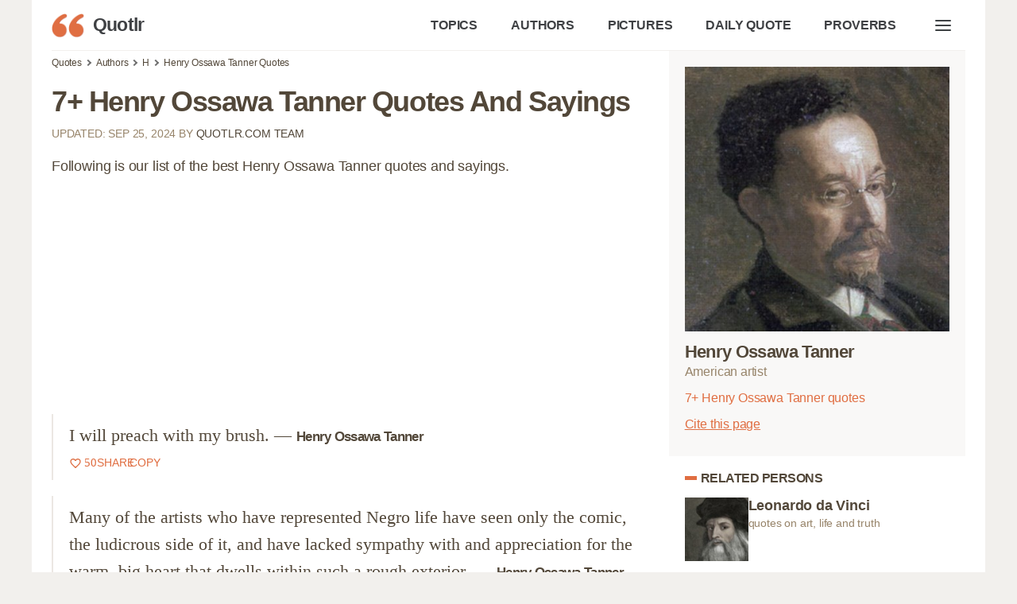

--- FILE ---
content_type: text/html; charset=utf-8
request_url: https://www.google.com/recaptcha/api2/aframe
body_size: 268
content:
<!DOCTYPE HTML><html><head><meta http-equiv="content-type" content="text/html; charset=UTF-8"></head><body><script nonce="Gijqx_wqz1m3NL2QfRt5uw">/** Anti-fraud and anti-abuse applications only. See google.com/recaptcha */ try{var clients={'sodar':'https://pagead2.googlesyndication.com/pagead/sodar?'};window.addEventListener("message",function(a){try{if(a.source===window.parent){var b=JSON.parse(a.data);var c=clients[b['id']];if(c){var d=document.createElement('img');d.src=c+b['params']+'&rc='+(localStorage.getItem("rc::a")?sessionStorage.getItem("rc::b"):"");window.document.body.appendChild(d);sessionStorage.setItem("rc::e",parseInt(sessionStorage.getItem("rc::e")||0)+1);localStorage.setItem("rc::h",'1768677964977');}}}catch(b){}});window.parent.postMessage("_grecaptcha_ready", "*");}catch(b){}</script></body></html>